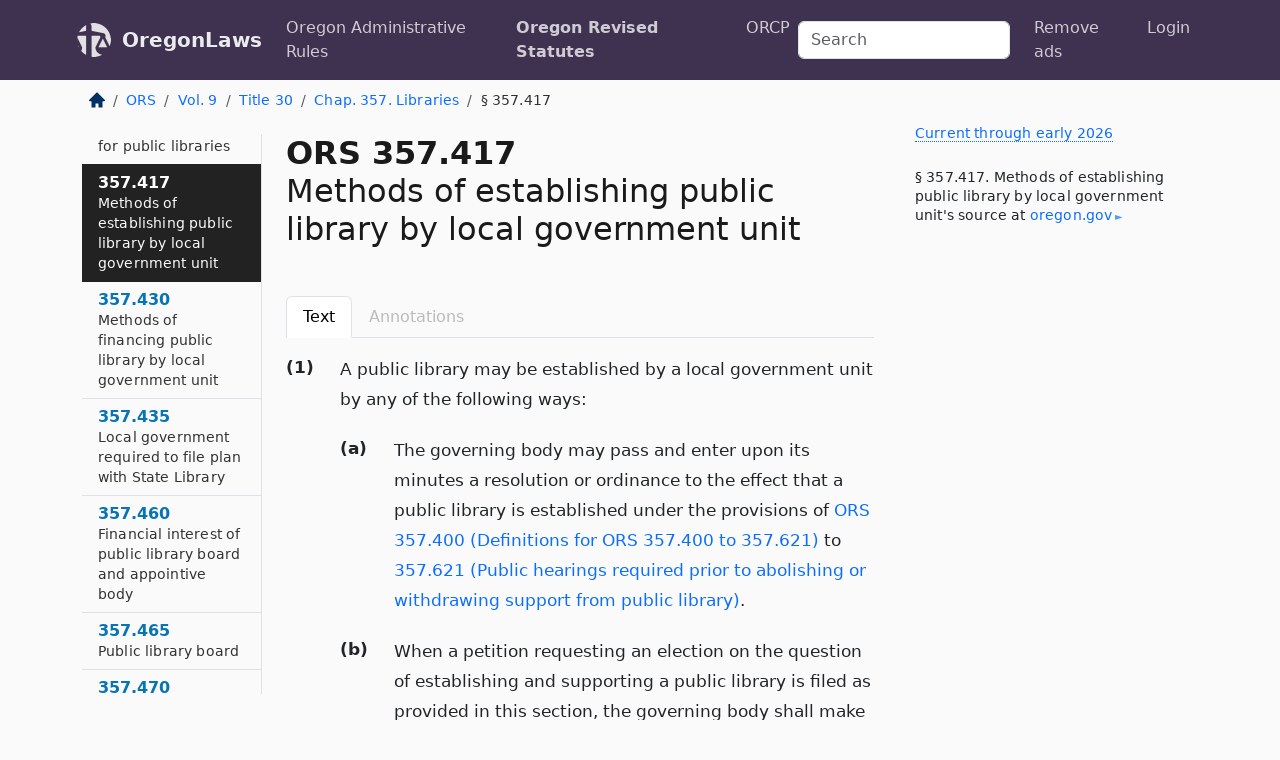

--- FILE ---
content_type: text/html; charset=utf-8
request_url: https://oregon.public.law/statutes/ors_357.417
body_size: 8565
content:
<!DOCTYPE html>
<html lang='en'>
<head>
<meta charset='utf-8'>
<meta content='width=device-width, initial-scale=1, shrink-to-fit=no' name='viewport'>
<meta content='ie=edge' http-equiv='x-ua-compatible'>
  <!-- Google tag (gtag.js) -->
  <script async src="https://www.googletagmanager.com/gtag/js?id=G-H4FE23NSBJ" crossorigin="anonymous"></script>
  <script>
    window.dataLayer = window.dataLayer || [];
    function gtag(){dataLayer.push(arguments);}
    gtag('js', new Date());

    gtag('config', 'G-H4FE23NSBJ');
  </script>

<!-- Metadata -->
<title>ORS 357.417 – Methods of establishing public library by local government unit</title>
<meta content='A public library may be established by a local government unit by any of the following ways, (a) The governing body may…' name='description'>

<link rel="canonical" href="https://oregon.public.law/statutes/ors_357.417">

    <!-- Twitter Meta Tags -->
    <meta name="twitter:card"        content="summary">
    <meta name="twitter:site"        content="@law_is_code">
    <meta name="twitter:title"       content="ORS 357.417 – Methods of establishing public library by local government unit">
    <meta name="twitter:description" content="A public library may be established by a local government unit by any of the following ways, (a) The governing body may…">

    <!-- Facebook Meta Tags -->
    <meta property="og:type"         content="article">
    <meta property="og:url"          content="https://oregon.public.law/statutes/ors_357.417">
    <meta property="og:title"        content="ORS 357.417 – Methods of establishing public library by local government unit">
    <meta property="og:determiner"   content="the">
    <meta property="og:description"  content="A public library may be established by a local government unit by any of the following ways, (a) The governing body may…">

    <meta property="article:author"  content="OR Legislature">

    <meta property="article:section" content="Education and Culture">

    <!-- Apple Meta Tags -->
    <meta property="og:site_name"     content="OregonLaws">

    <!-- LinkedIn Meta Tags -->
    <meta property="og:title"        content="ORS 357.417 – Methods of establishing public library by local government unit" name="title">

        <!-- Jurisdiction Icon -->

        <meta name="twitter:image"       content="https://oregon.public.law/assets/jurisdiction/oregon-c954d87af14b523b19b292236af483242aa1ca9007e0b96080fd9afcd3928858.png">
        <meta name="twitter:image:alt"   content="Oregon icon">
        
        <link rel="apple-touch-icon"     href="https://oregon.public.law/assets/jurisdiction/256x256/oregon-178e7f7dd689fa81d78879372c59764dd65e7a08331c87f39f8232d2a004a913.png" sizes="256x256" >
        <meta property="og:image"        content="https://oregon.public.law/assets/jurisdiction/256x256/oregon-178e7f7dd689fa81d78879372c59764dd65e7a08331c87f39f8232d2a004a913.png">
        <meta property="og:image:type"   content="image/png">
        <meta property="og:image:width"  content="256">
        <meta property="og:image:height" content="256">
        <meta property="og:image:alt"    content="Oregon icon">

<!-- CSS -->
<link rel="stylesheet" href="/assets/themes/oregon-92aca0990a7ed77f24fd328193eb539293a089948a57c02403d75ac7eafe8316.css">
<!-- Favicons -->
<!-- Platform-independent .ico -->
<link rel="icon" type="image/x-icon" href="/assets/favicon/favicon-1971bb419bcff8b826acfc6d31b7bcdaa84e2b889fb346f139d81d504e21301c.ico">
<!-- Generic Favicon -->
<link rel="icon" type="image/png" href="/assets/favicon/favicon-196x196-1a89cdc4f55cce907983623a3705b278153a4a7c3f4e937224c2f68263cdf079.png" sizes="196x196">
<!-- Apple -->
<link rel="icon" type="image/png" href="/assets/favicon/apple-touch-icon-152x152-34df06b5e2e93efe4b77219bb2f7c625e82b95f0bdadc5b066ec667d56fd329d.png" sizes="196x196">
<!-- Microsoft favicons -->
<meta content='#FFFFFF' name='msapplication-TileColor'>
<meta content='https://california.public.law/assets/favicon/mstile-144x144-1ff51a60a42438151b0aa8d2b8ecdaa867d9af9ede744983626c8263eb9051c5.png' name='msapplication-TileImage'>
<meta content='https://california.public.law/assets/favicon/mstile-310x150-ae54f5e235f629e5bbc1b3787980a0a0c790ccaaf7e6153f46e35480b9460a78.png' name='msapplication-wide310x150logo'>
<meta content='https://california.public.law/assets/favicon/mstile-310x310-c954d87af14b523b19b292236af483242aa1ca9007e0b96080fd9afcd3928858.png' name='msapplication-square310x310logo'>

<!-- Structured Data -->


  <script type="text/javascript" 
          async="async" 
          data-noptimize="1" 
          data-cfasync="false" 
          src="//scripts.pubnation.com/tags/94287298-70cd-4370-b788-e4f2e9fa8c06.js">
  </script>

</head>



<body data-environment="production" data-parent-path="/statutes/ors_chapter_357" data-revision-ruby="2.2.29" data-revision-ts="2.1.14" data-sentry-dsn-javascript="https://bab07efcc3f7485259f5baf1f2b14d4b@o118555.ingest.us.sentry.io/4509024199901184" data-statute-number="357.417">

<!-- Logo and Navbar -->
<nav class='navbar navbar-expand-lg navbar-dark d-print-none' id='top-navbar'>
<div class='container'>
<a class='navbar-brand' href='https://oregon.public.law'>
<img alt="Public.Law logo" height="34" width="34" src="/assets/logo/logo-white-on-transparent-68px-8727330fcdef91e245320acd7eb218bf7c3fc280a9ac48873293e89c65f1557a.png">
</a>
<a class='navbar-brand' href='https://oregon.public.law'>
OregonLaws
</a>
<button aria-controls='navbarSupportedContent' aria-expanded='false' aria-label='Toggle navigation' class='navbar-toggler' data-bs-target='#navbarSupportedContent' data-bs-toggle='collapse' type='button'>
<span class='navbar-toggler-icon'></span>
</button>
<div class='collapse navbar-collapse' id='navbarSupportedContent'>
<ul class='navbar-nav me-auto'>
<li class='nav-item'>
<a class='nav-link' href='/rules'>Oregon Administrative Rules</a>
</li>
<li class='nav-item active'>
<a class='nav-link' href='/statutes'>Oregon Revised Statutes</a>
</li>
<!-- Hack to add the ORCP if this is the Oregon site -->
<li class='nav-item'>
<a class='nav-link' href='/rules-of-civil-procedure'>ORCP</a>
</li>
</ul>
<!-- Small search form -->
<form class="form-inline my-2 my-lg-0 me-2" action="/search" accept-charset="UTF-8" method="get"><input type="search" name="term" id="term" value="" class="form-control mr-sm-2" placeholder="Search" aria-label="Search">
</form>
<ul class='navbar-nav me-right'>
<li class="nav-item rounded ms-1 me-1"><a class="nav-link rounded ms-1 me-1" href="https://www.public.law/pricing">Remove ads</a></li>
<li class="nav-item"><a class="nav-link" href="/users/sign_in">Login</a></li>
</ul>
</div>
</div>
</nav>

<div class='container'>
<div class='row'>
<div class='col-sm-10 col-print-12'>
<div class='d-print-none mb-4'>
  <script type="application/ld+json">
{"@context":"https://schema.org","@type":"BreadcrumbList","itemListElement":[{"@type":"ListItem","position":1,"item":"https://oregon.public.law/","name":"\u003cimg alt=\"Home\" height=\"16\" width=\"16\" src=\"/assets/home-bdfd622f0da71bdae5658d6657246217fd7f910da9dce4be94da15f81e831120.svg\"\u003e"},{"@type":"ListItem","position":2,"item":"https://oregon.public.law/statutes","name":"ORS"},{"@type":"ListItem","position":3,"item":"https://oregon.public.law/statutes/ors_volume_9","name":"Vol. 9"},{"@type":"ListItem","position":4,"item":"https://oregon.public.law/statutes/ors_title_30","name":"Title 30"},{"@type":"ListItem","position":5,"item":"https://oregon.public.law/statutes/ors_chapter_357","name":"Chap. 357. Libraries"},{"@type":"ListItem","position":6,"item":"https://oregon.public.law/statutes/ors_357.417","name":"§ 357.417"}]}
</script>

<nav aria-label="breadcrumb">
  <ol class="breadcrumb">
      <li class="breadcrumb-item">
        <a href="https://oregon.public.law/"><img alt="Home" height="16" width="16" src="/assets/home-bdfd622f0da71bdae5658d6657246217fd7f910da9dce4be94da15f81e831120.svg"></a>
      </li>
      <li class="breadcrumb-item">
        <a href="https://oregon.public.law/statutes">ORS</a>
      </li>
      <li class="breadcrumb-item">
        <a href="https://oregon.public.law/statutes/ors_volume_9">Vol. 9</a>
      </li>
      <li class="breadcrumb-item">
        <a href="https://oregon.public.law/statutes/ors_title_30">Title 30</a>
      </li>
      <li class="breadcrumb-item">
        <a href="https://oregon.public.law/statutes/ors_chapter_357">Chap. 357. Libraries</a>
      </li>
    
      <li class="breadcrumb-item active" aria-current="page">
        § 357.417
      </li>
  </ol>
</nav> 

</div>


<div class='row'>
<div class='col-sm order-last'>
<article>
<div id='leaf-page-title'>
<h1 id='number_and_name'>
<span class='meta-name-and-number'>
<span class='d-none d-print-inline'>

</span>
ORS 357.417
</span>
<br>
<span id='name'>
Methods of establishing public library by local government unit
</span>
</h1>
</div>

<hr class='d-none d-print-block top'>
<div class='d-print-none'>
<ul class='nav nav-tabs mb-3' id='sectionTabs' role='tablist'>
<li class='nav-item' role='presentation'>
<a aria-controls='leaf-statute-body' aria-selected='true' class='nav-link active' data-bs-toggle='tab' href='#text-pane' id='text-tab' role='tab'>
Text
</a>
</li>
<li class='nav-item' role='presentation'>
<a aria-controls='annotations' aria-disabled='true' aria-selected='false' class='nav-link disabled' data-bs-toggle='tab' href='#annotations-pane' id='annotations-tab' role='tab' style='color: #bbb'>
Annotations
</a>
</li>
</ul>
</div>
<div class='tab-content' id='sectionTabsContent'>
<div aria-labelledby='text-tab' class='tab-pane fade show active' id='text-pane' role='tabpanel'>
<div id='leaf-statute-body'>
<section class="level-0 non-meta outline"><h2>(1)</h2>A public library may be established by a local government unit by any of the following ways:</section>
<section class="level-1 non-meta outline"><h3>(a)</h3>The governing body may pass and enter upon its minutes a resolution or ordinance to the effect that a public library is established under the provisions of <a href="/statutes/ors_357.400">ORS 357.400 (Definitions for ORS 357.400 to 357.621)</a> to <a href="/statutes/ors_357.621">357.621 (Public hearings required prior to abolishing or withdrawing support from public library)</a>.</section>
<section class="level-1 non-meta outline"><h3>(b)</h3>When a petition requesting an election on the question of establishing and supporting a public library is filed as provided in this section, the governing body shall make and enter an order for an election requesting approval by the electors of the establishment and support of a public library.</section>
<section class="level-1 non-meta outline"><h3>(c)</h3>Upon its own motion, the governing body may make and enter an order for an election requesting approval by the electors of the establishment and support of a public library.</section>
<section class="level-0 non-meta outline"><h2>(2)</h2>Except as provided in subsection (3) of this section, the requirements for preparing, circulating and filing a petition under this section shall be as provided for an initiative petition:</section>
<section class="level-1 non-meta outline"><h3>(a)</h3>In the case of a county, in <a href="/statutes/ors_250.165">ORS 250.165 (Prospective petition)</a> to <a href="/statutes/ors_250.235">250.235 (Retention of petition materials)</a>.</section>
<section class="level-1 non-meta outline"><h3>(b)</h3>In the case of a city, in <a href="/statutes/ors_250.265">ORS 250.265 (Prospective petition)</a> to <a href="/statutes/ors_250.346">250.346 (Retention of petition materials)</a>.</section>
<section class="level-1 non-meta outline"><h3>(c)</h3>In the case of any other local government unit, in <a href="/statutes/ors_255.135">ORS 255.135 (Prospective petition)</a> to <a href="/statutes/ors_255.205">255.205 (Retention of petition materials)</a>.</section>
<section class="level-0 non-meta outline"><h2>(3)</h2>If <a href="/statutes/ors_250.155">ORS 250.155 (Application of ORS 250.165 to 250.235)</a> makes <a href="/statutes/ors_250.165">ORS 250.165 (Prospective petition)</a> to <a href="/statutes/ors_250.235">250.235 (Retention of petition materials)</a> inapplicable to a county or if <a href="/statutes/ors_250.255">ORS 250.255 (Application of ORS 250.265 to 250.346)</a> makes <a href="/statutes/ors_250.265">ORS 250.265 (Prospective petition)</a> to <a href="/statutes/ors_250.346">250.346 (Retention of petition materials)</a> inapplicable to a city, the requirements for preparing, circulating and filing a petition under this section shall be as provided for an initiative petition under the county or city charter or an ordinance adopted under the county or city charter.</section>
<section class="level-0 non-meta outline"><h2>(4)</h2>Elections held under this section shall be held on a date specified in <a href="/statutes/ors_255.345">ORS 255.345 (Special election dates)</a>. [Formerly 357.451; 1981 c.909 §10; 1983 c.350 §224]</section>

<div class='d-print-none mt-5'>
<hr style='width: 33%; margin-left: 0;'>
<p class='small' style='line-height: 1.4em; letter-spacing: 0.01rem;'>
<cite>
<i>Source:</i>
<i>Section 357.417 — Methods of establishing public library by local government unit</i>,<code> <a id="footer-source-link" rel="nofollow" href="https://www.oregonlegislature.gov/bills_laws/ors/ors357.html">https://www.&shy;oregonlegislature.&shy;gov/bills_laws/ors/ors357.&shy;html</a></code> (accessed May 26, 2025).
</cite>
</p>
</div>

</div>
</div>
<div aria-labelledby='annotations-tab' class='tab-pane fade' id='annotations-pane' role='tabpanel'>
<div id='annotations'>
<div class='row'>
<div class='col-sm-12'>

</div>
</div>

</div>
</div>
</div>
</article>
</div>
<div class='col-sm-3 order-first d-none d-md-block d-print-none'>
<main class='sticky-top'>
<div class='d-flex flex-column align-items-stretch'>
<div class='list-group list-group-flush scrollarea border-end' id='sibling-nav'>
<a class='list-group-item list-group-item-action' href='ors_357.001' id='n357.001'>357.001<br><span class='name'>Legislative findings</span></a>
<a class='list-group-item list-group-item-action' href='ors_357.002' id='n357.002'>357.002<br><span class='name'>Policy</span></a>
<a class='list-group-item list-group-item-action' href='ors_357.004' id='n357.004'>357.004<br><span class='name'>Definitions for ORS 357.001 to 357.200</span></a>
<a class='list-group-item list-group-item-action' href='ors_357.006' id='n357.006'>357.006<br><span class='name'>State Archives, databases, libraries and other services or resources to which ORS 357.001 to 357.200 do not apply</span></a>
<a class='list-group-item list-group-item-action' href='ors_357.007' id='n357.007'>357.007<br><span class='name'>Location of State Library</span></a>
<a class='list-group-item list-group-item-action' href='ors_357.008' id='n357.008'>357.008<br><span class='name'>State Library duties</span></a>
<a class='list-group-item list-group-item-action' href='ors_357.018' id='n357.018'>357.018<br><span class='name'>State Library networks</span></a>
<a class='list-group-item list-group-item-action' href='ors_357.021' id='n357.021'>357.021<br><span class='name'>State Library Board</span></a>
<a class='list-group-item list-group-item-action' href='ors_357.023' id='n357.023'>357.023<br><span class='name'>Chairperson</span></a>
<a class='list-group-item list-group-item-action' href='ors_357.026' id='n357.026'>357.026<br><span class='name'>Board duties</span></a>
<a class='list-group-item list-group-item-action' href='ors_357.028' id='n357.028'>357.028<br><span class='name'>Rules governing State Library resources</span></a>
<a class='list-group-item list-group-item-action' href='ors_357.029' id='n357.029'>357.029<br><span class='name'>Certification of state agency library or library service separately maintained from State Library</span></a>
<a class='list-group-item list-group-item-action' href='ors_357.031' id='n357.031'>357.031<br><span class='name'>Authority of State Library Board</span></a>
<a class='list-group-item list-group-item-action' href='ors_357.035' id='n357.035'>357.035<br><span class='name'>Board as agency to apply for federal or private funds</span></a>
<a class='list-group-item list-group-item-action' href='ors_357.040' id='n357.040'>357.040<br><span class='name'>Authority of board over real and personal property</span></a>
<a class='list-group-item list-group-item-action' href='ors_357.046' id='n357.046'>357.046<br><span class='name'>Appointment of State Librarian</span></a>
<a class='list-group-item list-group-item-action' href='ors_357.050' id='n357.050'>357.050<br><span class='name'>Roles of State Librarian</span></a>
<a class='list-group-item list-group-item-action' href='ors_357.071' id='n357.071'>357.071<br><span class='name'>Duties of State Librarian</span></a>
<a class='list-group-item list-group-item-action' href='ors_357.090' id='n357.090'>357.090<br><span class='name'>Issuing agency to make public documents available for distribution</span></a>
<a class='list-group-item list-group-item-action' href='ors_357.095' id='n357.095'>357.095<br><span class='name'>Designation of depository libraries</span></a>
<a class='list-group-item list-group-item-action' href='ors_357.100' id='n357.100'>357.100<br><span class='name'>State Library responsible for receipt of and access to government publications</span></a>
<a class='list-group-item list-group-item-action' href='ors_357.105' id='n357.105'>357.105<br><span class='name'>Free access to certain public documents</span></a>
<a class='list-group-item list-group-item-action' href='ors_357.115' id='n357.115'>357.115<br><span class='name'>Subscriptions for reference-related databases</span></a>
<a class='list-group-item list-group-item-action' href='ors_357.195' id='n357.195'>357.195<br><span class='name'>State Library Donation Fund</span></a>
<a class='list-group-item list-group-item-action' href='ors_357.200' id='n357.200'>357.200<br><span class='name'>Miscellaneous Receipts Account</span></a>
<a class='list-group-item list-group-item-action' href='ors_357.203' id='n357.203'>357.203<br><span class='name'>Assessment against state agencies for operating costs of State Library and State of Oregon Law Library</span></a>
<a class='list-group-item list-group-item-action' href='ors_357.206' id='n357.206'>357.206<br><span class='name'>Financial assistance to public, school, tribal and academic libraries</span></a>
<a class='list-group-item list-group-item-action' href='ors_357.209' id='n357.209'>357.209<br><span class='name'>Rules</span></a>
<a class='list-group-item list-group-item-action' href='ors_357.212' id='n357.212'>357.212<br><span class='name'>Application</span></a>
<a class='list-group-item list-group-item-action' href='ors_357.216' id='n357.216'>357.216<br><span class='name'>Definitions for ORS 357.216 to 357.286</span></a>
<a class='list-group-item list-group-item-action' href='ors_357.221' id='n357.221'>357.221<br><span class='name'>District formation</span></a>
<a class='list-group-item list-group-item-action' href='ors_357.223' id='n357.223'>357.223<br><span class='name'>Multicounty district formation</span></a>
<a class='list-group-item list-group-item-action' href='ors_357.226' id='n357.226'>357.226<br><span class='name'>District board members</span></a>
<a class='list-group-item list-group-item-action' href='ors_357.231' id='n357.231'>357.231<br><span class='name'>Number of board members</span></a>
<a class='list-group-item list-group-item-action' href='ors_357.233' id='n357.233'>357.233<br><span class='name'>Election laws applicable</span></a>
<a class='list-group-item list-group-item-action' href='ors_357.236' id='n357.236'>357.236<br><span class='name'>Election of board members</span></a>
<a class='list-group-item list-group-item-action' href='ors_357.241' id='n357.241'>357.241<br><span class='name'>Method of electing board members</span></a>
<a class='list-group-item list-group-item-action' href='ors_357.246' id='n357.246'>357.246<br><span class='name'>Change in method of electing board members</span></a>
<a class='list-group-item list-group-item-action' href='ors_357.251' id='n357.251'>357.251<br><span class='name'>Zone boundaries</span></a>
<a class='list-group-item list-group-item-action' href='ors_357.253' id='n357.253'>357.253<br><span class='name'>Boundary change to be filed with county assessor and Department of Revenue</span></a>
<a class='list-group-item list-group-item-action' href='ors_357.256' id='n357.256'>357.256<br><span class='name'>Board as district governing body</span></a>
<a class='list-group-item list-group-item-action' href='ors_357.261' id='n357.261'>357.261<br><span class='name'>District powers</span></a>
<a class='list-group-item list-group-item-action' href='ors_357.271' id='n357.271'>357.271<br><span class='name'>Sinking funds for acquisition of facilities</span></a>
<a class='list-group-item list-group-item-action' href='ors_357.276' id='n357.276'>357.276<br><span class='name'>Deposit and disbursement of district funds</span></a>
<a class='list-group-item list-group-item-action' href='ors_357.281' id='n357.281'>357.281<br><span class='name'>Legal assistance</span></a>
<a class='list-group-item list-group-item-action' href='ors_357.286' id='n357.286'>357.286<br><span class='name'>Retirement system for employees</span></a>
<a class='list-group-item list-group-item-action' href='ors_357.330' id='n357.330'>357.330<br><span class='name'>Definitions for ORS 357.330 to 357.370</span></a>
<a class='list-group-item list-group-item-action' href='ors_357.340' id='n357.340'>357.340<br><span class='name'>Interstate Library Compact</span></a>
<a class='list-group-item list-group-item-action' href='ors_357.350' id='n357.350'>357.350<br><span class='name'>Library compact administrator</span></a>
<a class='list-group-item list-group-item-action' href='ors_357.360' id='n357.360'>357.360<br><span class='name'>Compliance with laws on taxes and bonds required</span></a>
<a class='list-group-item list-group-item-action' href='ors_357.370' id='n357.370'>357.370<br><span class='name'>Duty of compact administrator upon withdrawal from compact</span></a>
<a class='list-group-item list-group-item-action' href='ors_357.400' id='n357.400'>357.400<br><span class='name'>Definitions for ORS 357.400 to 357.621</span></a>
<a class='list-group-item list-group-item-action' href='ors_357.405' id='n357.405'>357.405<br><span class='name'>Minimum conditions for public libraries</span></a>
<a class='list-group-item list-group-item-action' href='ors_357.410' id='n357.410'>357.410<br><span class='name'>Authority of local government units for public libraries</span></a>
<a class='list-group-item list-group-item-action' href='ors_357.417' id='n357.417'>357.417<br><span class='name'>Methods of establishing public library by local government unit</span></a>
<a class='list-group-item list-group-item-action' href='ors_357.430' id='n357.430'>357.430<br><span class='name'>Methods of financing public library by local government unit</span></a>
<a class='list-group-item list-group-item-action' href='ors_357.435' id='n357.435'>357.435<br><span class='name'>Local government required to file plan with State Library</span></a>
<a class='list-group-item list-group-item-action' href='ors_357.460' id='n357.460'>357.460<br><span class='name'>Financial interest of public library board and appointive body</span></a>
<a class='list-group-item list-group-item-action' href='ors_357.465' id='n357.465'>357.465<br><span class='name'>Public library board</span></a>
<a class='list-group-item list-group-item-action' href='ors_357.470' id='n357.470'>357.470<br><span class='name'>Board organization</span></a>
<a class='list-group-item list-group-item-action' href='ors_357.490' id='n357.490'>357.490<br><span class='name'>Library board general powers</span></a>
<a class='list-group-item list-group-item-action' href='ors_357.520' id='n357.520'>357.520<br><span class='name'>Annual report</span></a>
<a class='list-group-item list-group-item-action' href='ors_357.525' id='n357.525'>357.525<br><span class='name'>Election to authorize local option tax</span></a>
<a class='list-group-item list-group-item-action' href='ors_357.610' id='n357.610'>357.610<br><span class='name'>Conformity to ORS 357.400 to 357.621 by libraries organized prior to enactment of those statutes</span></a>
<a class='list-group-item list-group-item-action' href='ors_357.621' id='n357.621'>357.621<br><span class='name'>Public hearings required prior to abolishing or withdrawing support from public library</span></a>
<a class='list-group-item list-group-item-action' href='ors_357.740' id='n357.740'>357.740<br><span class='name'>State grants to local units of government</span></a>
<a class='list-group-item list-group-item-action' href='ors_357.750' id='n357.750'>357.750<br><span class='name'>Applications for grants</span></a>
<a class='list-group-item list-group-item-action' href='ors_357.760' id='n357.760'>357.760<br><span class='name'>State Library Board to administer ORS 357.740 to 357.780</span></a>
<a class='list-group-item list-group-item-action' href='ors_357.780' id='n357.780'>357.780<br><span class='name'>Grants for public library services to children</span></a>
<a class='list-group-item list-group-item-action' href='ors_357.790' id='n357.790'>357.790<br><span class='name'>Connecting Oregon Libraries Fund</span></a>
<a class='list-group-item list-group-item-action' href='ors_357.805' id='n357.805'>357.805<br><span class='name'>Definitions for ORS 357.805 to 357.895</span></a>
<a class='list-group-item list-group-item-action' href='ors_357.815' id='n357.815'>357.815<br><span class='name'>State Archivist</span></a>
<a class='list-group-item list-group-item-action' href='ors_357.825' id='n357.825'>357.825<br><span class='name'>Acquisition and custody of public records</span></a>
<a class='list-group-item list-group-item-action' href='ors_357.835' id='n357.835'>357.835<br><span class='name'>Transfer of public records to State Archivist</span></a>
<a class='list-group-item list-group-item-action' href='ors_357.845' id='n357.845'>357.845<br><span class='name'>Seal of State Archivist</span></a>
<a class='list-group-item list-group-item-action' href='ors_357.855' id='n357.855'>357.855<br><span class='name'>Advice and assistance on public record problems</span></a>
<a class='list-group-item list-group-item-action' href='ors_357.865' id='n357.865'>357.865<br><span class='name'>Filing copy of public record with State Archivist</span></a>
<a class='list-group-item list-group-item-action' href='ors_357.875' id='n357.875'>357.875<br><span class='name'>Access to public records</span></a>
<a class='list-group-item list-group-item-action' href='ors_357.885' id='n357.885'>357.885<br><span class='name'>Fees of State Archivist</span></a>
<a class='list-group-item list-group-item-action' href='ors_357.895' id='n357.895'>357.895<br><span class='name'>Rules</span></a>
<a class='list-group-item list-group-item-action' href='ors_357.900' id='n357.900'>357.900<br><span class='name'>State Reference Coordinating Council</span></a>
<a class='list-group-item list-group-item-action' href='ors_357.925' id='n357.925'>357.925<br><span class='name'>Poet Laureate office</span></a>
<a class='list-group-item list-group-item-action' href='ors_357.975' id='n357.975'>357.975<br><span class='name'>Willful detention of library property</span></a>
<a class='list-group-item list-group-item-action' href='ors_357.990' id='n357.990'>357.990<br><span class='name'>Penalties</span></a>

</div>
</div>
</main>
</div>

</div>

</div>
<div class='col-sm-2 d-print-none d-none d-lg-block'>
<!-- Right Side Bar -->
<div class='card border-light mb-1 mt-3'>
<div class='card-body'>
<p class='mb-1 card-text small' style='line-height: 1.5em; letter-spacing: 0.01rem'>
<a class='currency-modal-link' data-bs-target='#currencyModal' data-bs-toggle='modal'>
Current through early 2026
</a>
</p>
<p class='card-text mt-4 small' style='line-height: 1.4em; letter-spacing: 0.01rem'>
<cite>
§ 357.417. Methods of establishing public library by local government unit's source at
<a class="source-link external" rel="nofollow" href="https://www.oregonlegislature.gov/bills_laws/ors/ors357.html">oregon​.gov</a>
</cite>
</p>
</div>
</div>






</div>
</div>
<hr class='bottom'>
<footer>
<div class='d-print-none'>
<div class='row'>
<div class='col-sm-3' id='stay-connected'>
<h2>Stay Connected</h2>
<p>
Join thousands of people who receive monthly site updates.
</p>
<p>
<a class='btn btn-primary' href='https://eepurl.com/dqx2dj' id='temp-subscribe' role='button'>Subscribe</a>
</p>
<p id='social-icons'>
<a href="https://www.instagram.com/law.is.code/"><img alt="Instagram" loading="lazy" decoding="async" height="50" width="50" src="/assets/social/instagram-logo-840401f66d7e41fb9696f8e077c49b550e669a1a613e2612a7ba18aa2c53776d.svg"></a>
<a href="https://www.facebook.com/PublicDotLaw"><img alt="Facebook" loading="lazy" decoding="async" height="50" width="50" src="/assets/social/facebook-logo-button-a44d2115afa1417c74235fd98657a42b6602af1b47332364fa6627a80e5a61ff.svg"></a>
<a href="https://twitter.com/law_is_code"><img alt="Twitter" loading="lazy" decoding="async" height="50" width="50" src="/assets/social/twitter-logo-button-39f7c16ed398ca50006cd9a20dc33da44f7110bc26dbe7ec8980cbd9fc44cdc6.svg"></a>
<a href="https://github.com/public-law/"><img alt="Our GitHub Page" loading="lazy" decoding="async" height="50" width="50" src="/assets/social/github-logo-b4302181192a1d29bb4b020699926827cea1717d423541ad0ec8b318cda6ff97.svg"></a>
</p>
</div>
<div class='col-sm-4'>
<h2>Get Legal Help</h2>
<p class='mb-4'>
The <a class="external" href="https://www.osbar.org/index.html">Oregon State Bar</a> runs a service for finding
an attorney in good standing. Initial consultations
are usually free or discounted: <a class="external" href="https://www.osbar.org/public/ris/">Lawyer Referral Service</a>
</p>
<h2>Committed to Public Service</h2>
<p>
We will always provide free access to the current law. In addition,
<a href='https://blog.public.law/automatic-upgrade-for-non-profit-educational-and-govt-users/'>we provide special support</a>
for non-profit, educational, and government users. Through social
entre­pre­neurship, we’re lowering the cost of legal services and
increasing citizen access.
</p>
</div>
<div class='col-sm-5'>
<nav>
<h2>Navigate</h2>
<div class='row'>
<div class='col-sm-4'>
<ul class='compact'>
<li class='mb-2'><a href="https://www.public.law/legal-help-services">Find a Lawyer</a></li>
<li class='mb-2'><a href="https://blog.public.law">Blog</a></li>
<li class='mb-2'><a href="https://www.public.law/about-us">About Us</a></li>
<li class='mb-2'><a href="https://www.public.law/api-info">API</a></li>
<li class='mb-2'><a href="https://www.public.law/contact-us">Contact Us</a></li>
<li class='mb-2'><a href="https://www.public.law/blog">Reports</a></li>
<li class='mb-2'><a href="https://www.public.law/sources">Secondary Sources</a></li>
<li class='mb-2'><a href="https://www.public.law/privacy-policy">Privacy Policy</a></li>
</ul>
</div>
<div class='col-sm-8'>
<table class='table table-sm table-borderless table-light'>
<tbody>
<tr>
<th>California:</th>
<td><a href="https://california.public.law/codes">Codes</a></td>
</tr>
<tr>
<th>Colorado:</th>
<td><a href="https://colorado.public.law/statutes">C.R.S.</a></td>
</tr>
<tr>
<th>Florida:</th>
<td><a href="https://florida.public.law/statutes">Statutes</a></td>
</tr>
<tr>
<th>Nevada:</th>
<td><a href="https://nevada.public.law/statutes">NRS</a></td>
</tr>
<tr>
<th>New York:</th>
<td><a href="https://newyork.public.law/laws">Laws</a></td>
</tr>
<tr>
<th>Oregon:</th>
<td><a href="https://oregon.public.law/rules">OAR</a>, <a href="https://oregon.public.law/statutes">ORS</a></td>
</tr>
<tr>
<th>Texas:</th>
<td><a href="https://texas.public.law/statutes">Statutes</a></td>
</tr>
<tr>
<th>World:</th>
<td><a href="https://www.public.law/world/rome_statute">Rome Statute</a>, <a href="https://www.public.law/dictionary">International Dictionary</a></td>
</tr>
</tbody>
</table>
</div>
</div>
</nav>
</div>
</div>

</div>
<div class='d-none d-print-block'>
<p class='small'>
<i>Location:</i>
<code>https://oregon.public.law/statutes/ors_357.417</code>
</p>
<p class='small'>
<i>Original Source:</i>
<i>Section 357.417 — Methods of establishing public library by local government unit</i>,
<code>https://www.&shy;oregonlegislature.&shy;gov/bills_laws/ors/ors357.&shy;html</code>
(last ac&shy;cessed May 10, 2025).
</p>

</div>
</footer>

<!-- Modal -->
<div class="modal fade" id="intentionallyBlankModal" tabindex="-1" aria-labelledby="intentionallyBlankModalLabel" aria-hidden="true">
    <div class="modal-dialog modal-dialog-centered">
      <div class="modal-content">
        <div class="modal-header">
          <h5 class="modal-title" id="intentionallyBlankModalLabel">Blank Outline Levels</h5>
          <button type="button" class="close" data-bs-dismiss="modal" aria-label="Close">
            <span aria-hidden="true">&times;</span>
          </button>
        </div>
        <div class="modal-body">
          <p>
          The legislature occasionally skips outline levels.
          For example:
          </p>

<pre>(3) A person may apply [...]
(4)(a) A person petitioning for relief [...]</pre>

          <p>
            In this example, <strong>(3)</strong>, <strong>(4)</strong>,
            and <strong>(4)(a)</strong> are all outline levels, but 
            <strong>(4)</strong> was
            omitted by its authors. It's only implied. This presents an
            interesting challenge when laying out the text. We've
            decided to display a blank section with this note, in order
            to aide readability.
          </p>

          <div class="alert alert-info" role="alert">
            <strong>Trust but verify.</strong>
              <cite>
                <a class="source-link external" rel="nofollow" href="https://www.oregonlegislature.gov/bills_laws/ors/ors357.html">Here is the original source for section 357.417</a>
              </cite>
          </div>

          <p>
            Do you have an opinion about this solution?
            <a href="https://www.public.law/contact-us">Drop us a line.</a>
          </p>
        </div>
        <div class="modal-footer">
          <button type="button" class="btn btn-primary" data-bs-dismiss="modal">Close</button>
        </div>
      </div>
    </div>
  </div>

</div>
    <script src="https://js.sentry-cdn.com/bab07efcc3f7485259f5baf1f2b14d4b.min.js" crossorigin="anonymous"></script>

<script src="/assets/application-8807a6c505c369ecf132761755ed2343e2aa03aad8dedd9e32a7ca33c042fd94.js" type="module"></script>
<div aria-hidden='true' aria-labelledby='currencyModalTitle' class='modal fade' id='currencyModal' role='dialog' tabindex='-1'>
<div class='modal-dialog modal-lg' role='document'>
<div class='modal-content'>
<div class='modal-header'>
<h5 class='modal-title' id='currencyModalTitle'>ORS Timeline</h5>
<button aria-label='Close' class='btn-close' data-bs-dismiss='modal' type='button'></button>
</div>
<div class='modal-body text-start'>
<p>
This online publication of the ORS is up to date through
early 2026.
It consists of;
</p>
<ul class='mb-5'>
<li>
the
<strong>2023 edition</strong>
of the ORS, and
</li>
<li>
changes from the
<strong>2024 regular session.</strong>
</li>
</ul>
<p>
Here's how the legislature
<a class="external" href="https://www.oregonlegislature.gov/bills_laws/Pages/ORS.aspx">describes the process</a>
</p>
<div class='alert alert-primary'>
<p>
  The ORS is published every two years. Each edition incorporates all laws, 
  and changes to laws, enacted by the Legislative Assembly through the 
  odd-numbered year regular session referenced in the volume titles for that 
  edition.
</p>
<p>
  The 2023 Edition does not include changes to the law enacted during the
  2024 regular session of the Eighty-second
  Legislative Assembly. Changes to the law by the 2024 regular session
  will be reflected in the 2025 Edition of Oregon Revised Statutes.…
</p>
<p>
  The 2025 Edition will be available online in early 2026.
</p>

</div>
</div>
<div class='modal-footer'>
<button class='btn btn-primary' data-bs-dismiss='modal' type='button'>Close</button>
</div>
</div>
</div>
</div>

</body>

</html>
